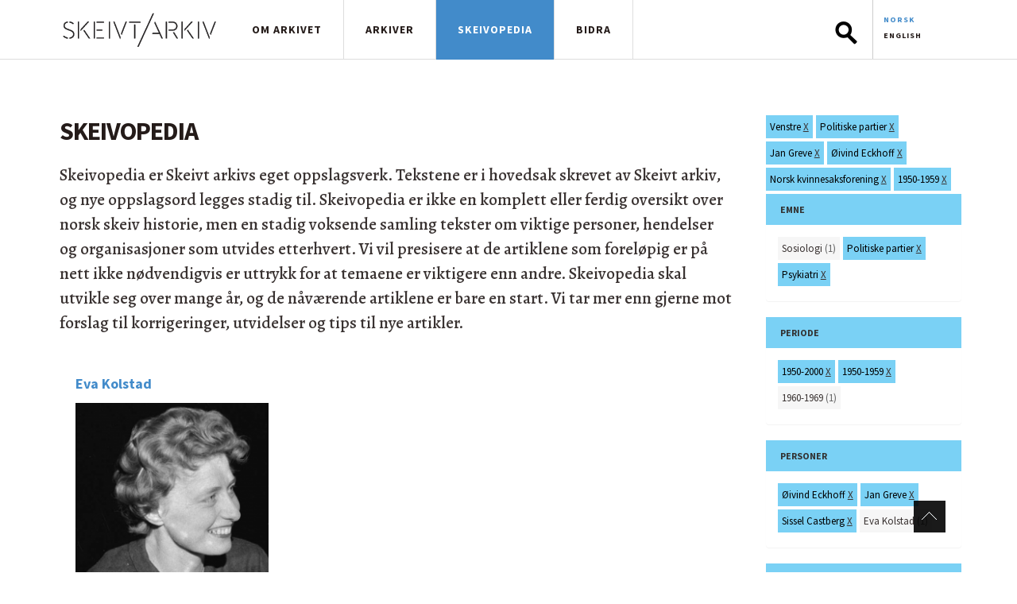

--- FILE ---
content_type: text/html; charset=utf-8
request_url: https://skeivtarkiv.no/skeivopedia?tid=640+645+635+219+641+345+553+149+344
body_size: 5903
content:
<!DOCTYPE html>

<html>
<head>
  <meta http-equiv="Content-Type" content="text/html; charset=utf-8" />
<link rel="shortcut icon" href="https://skeivtarkiv.no/sites/all/themes/custom/skeivtarkiv/favicon.ico" type="image/vnd.microsoft.icon" />
<meta property="og:image" content="https://skeivtarkiv.no/sites/all/themes/custom/skeivtarkiv/img/logo_square_250x250.png" />
<meta property="twitter:image" content="https://skeivtarkiv.no/sites/all/themes/custom/skeivtarkiv/img/logo_square_250x250.png" />
<meta property="og:description" content="Skeivopedia er Skeivt arkivs eget oppslagsverk. Tekstene er i hovedsak skrevet av Skeivt arkiv, og nye oppslagsord legges stadig til." />
<meta property="twitter:description" content="Skeivopedia er Skeivt arkivs eget oppslagsverk. Tekstene er i hovedsak skrevet av Skeivt arkiv, og nye oppslagsord legges stadig til." />
<meta name="generator" content="Drupal 7 (http://drupal.org)" />
<link rel="canonical" href="https://skeivtarkiv.no/skeivopedia" />
<link rel="shortlink" href="https://skeivtarkiv.no/skeivopedia" />
<meta property="og:site_name" content="Skeivt arkiv" />
<meta property="og:type" content="article" />
<meta property="og:url" content="https://skeivtarkiv.no/skeivopedia" />
<meta property="og:title" content="Skeivopedia" />
<meta name="twitter:card" content="summary" />
<meta name="twitter:site" content="@skeivtarkiv" />
<meta name="twitter:title" content="Skeivopedia" />
  <title>Skeivopedia | Skeivt arkiv</title>
  <link type="text/css" rel="stylesheet" href="https://skeivtarkiv.no/sites/default/files/css/css_lQaZfjVpwP_oGNqdtWCSpJT1EMqXdMiU84ekLLxQnc4.css" media="all" />
<link type="text/css" rel="stylesheet" href="https://skeivtarkiv.no/sites/default/files/css/css_y8PCLyeoVIfDSMMpbZyZTaloA6uREz6FBp1rb3U2CBw.css" media="all" />
<link type="text/css" rel="stylesheet" href="https://skeivtarkiv.no/sites/default/files/css/css_T5FpHa12-tChU448_v_8A7I68gblylToldZd1ubbJRk.css" media="all" />
<link type="text/css" rel="stylesheet" href="https://skeivtarkiv.no/sites/default/files/css/css_k-d-NJboNI1hr0Juj_RsLxQP2NjvuwXlHGZt9MR1ySo.css" media="screen" />
<link type="text/css" rel="stylesheet" href="https://skeivtarkiv.no/sites/default/files/css/css_0dOCjnsy2MLWclDlNzCJbu3dwPGn0B9CHMtpzOp579c.css" media="all" />
<link type="text/css" rel="stylesheet" href="https://skeivtarkiv.no/sites/default/files/css/css_GDwK5ejA4IxBxZs8lEbLCX6lWHu0Osk3OIapFeRjBts.css" media="print" />

  
  <link href='https://fonts.googleapis.com/css?family=Alegreya:500,500i,700,700i|Source+Sans+Pro:400,400i,700,700i' rel='stylesheet' type='text/css'>
  <script defer src="https://use.fontawesome.com/releases/v5.0.6/js/all.js"></script>

  <!-- Matomo -->
  <script type="text/javascript">
    var _paq = window._paq || [];
    _paq.push(['trackPageView']);
    _paq.push(['enableLinkTracking']);
    (function() {
      var u="//stats.uib.no/";
      _paq.push(['setTrackerUrl', u+'matomo.php']);
      _paq.push(['setSiteId', '38']);
      var d=document, g=d.createElement('script'), s=d.getElementsByTagName('script')[0];
      g.type='text/javascript'; g.async=true; g.defer=true; g.src=u+'matomo.js'; s.parentNode.insertBefore(g,s);
    })();
  </script>

</head>

<body class="html not-front not-logged-in no-sidebars page-skeivopedia i18n-nb"  data-role=page>
    <header class="navbar navbar-fixed-top white">
 <div class="container">
  <div class="row">
   <div class="col-lg-12">
    <div id="mobile-header" class="hidden-lg hidden-xl"><a id="responsive-menu-button" href="#sidr-main">Meny</a></div>
    <div class="hidden-xs"></div>
    <div class="logo">
     <a href="/" title="Forsida" >
                    <img class="navbar-brand" src="/sites/all/themes/custom/skeivtarkiv/img/logo.svg" alt="Forsida"/>
     </a>
    </div>
    <div id="navigation">
     <nav class="collapse navbar-collapse bs-navbar-collapse outer-nav top horizontal">
       <ul class="links main-menu"><li class="menu-630 first"><a href="/" class="hidden-lg">Forside</a></li>
<li class="menu-913"><a href="/om-skeivt-arkiv" title="Om Skeivt Arkiv">Om arkivet</a></li>
<li class="menu-1412"><a href="http://katalog.skeivtarkiv.no">Arkiver</a></li>
<li class="menu-1176 active-trail active"><a href="/skeivopedia" class="active-trail active">Skeivopedia</a></li>
<li class="menu-1166 last"><a href="/bidra" title="Bidra til Skeivt Arkiv">Bidra</a></li>
</ul>	<div class="nav navbar-nav navbar-right">  <div class="region region-search">
    <div id="block-ska-blocks-ska-search" class="block block-ska-blocks">

    
  <div class="content">
    <form action="/arkiv/search" method="post" id="header-search" accept-charset="UTF-8"><div><div class="form-item form-type-textfield form-item-elasticQuery">
 <input type="text" id="search-box" name="elasticQuery" value="" size="12" maxlength="128" class="form-text" />
</div>
<input type="submit" id="submit-search" name="op" value="Søk" class="form-submit" /><input type="hidden" name="form_build_id" value="form-7VMU0sWa92Z5I5HWjEbqDQgO4NDB34jh9w_678UyrTM" />
<input type="hidden" name="form_id" value="header_search" />
</div></form>  </div>
</div>
<div id="block-locale-language" class="block block-locale">

    
  <div class="content">
    <ul class="language-switcher-locale-url"><li class="nb first active"><a href="/skeivopedia" class="language-link active" xml:lang="nb">Norsk</a></li>
<li class="en last"><a href="/en/skeivopedia" class="language-link" xml:lang="en">English</a></li>
</ul>  </div>
</div>
  </div>
</div>
     </nav>
     <div id="sidr-main"></div>
    </div>
   </div>
  </div>
 </div>
</header>

<section class="preface-wrapper"> </section>
<section class="content-wrapper">
<div class="container">
<div class="row">
                
               
          <div class="region region-content">
    <div id="block-system-main" class="block block-system">

    
  <div class="content">
    <div id="ska-tags-content" class="group-left col-lg-9">
<h1 id="ska-tags-title">Skeivopedia</h1>
<p>Skeivopedia er Skeivt arkivs eget oppslagsverk. Tekstene er i hovedsak skrevet av Skeivt arkiv, og nye oppslagsord legges stadig til. Skeivopedia er ikke en komplett eller ferdig oversikt over norsk skeiv historie, men en stadig voksende samling tekster om viktige personer, hendelser og organisasjoner som utvides etterhvert. Vi vil presisere at de artiklene som foreløpig er på nett ikke nødvendigvis er uttrykk for at temaene er viktigere enn andre. Skeivopedia skal utvikle seg over mange år, og de nåværende artiklene er bare en start. Vi tar mer enn gjerne mot forslag til korrigeringer, utvidelser og tips til nye artikler.</p><div class="ska-tags-filter-wrapper hidden-lg"><div id="ska-tags-filter-header">Valgte tagger</div>
<ul class="ska-tags-filter ska-tags-list classification">
<li class="remove-tag" tid="640">Venstre <a href="/skeivopedia?tid=645+635+219+641+345+553+149+344">X</a></li><li class="remove-tag" tid="645">Politiske partier <a href="/skeivopedia?tid=640+635+219+641+345+553+149+344">X</a></li><li class="remove-tag" tid="635">Jan Greve <a href="/skeivopedia?tid=640+645+219+641+345+553+149+344">X</a></li><li class="remove-tag" tid="219">Øivind Eckhoff <a href="/skeivopedia?tid=640+645+635+641+345+553+149+344">X</a></li><li class="remove-tag" tid="641">Norsk kvinnesaksforening <a href="/skeivopedia?tid=640+645+635+219+345+553+149+344">X</a></li><li class="remove-tag" tid="345">1950-1959 <a href="/skeivopedia?tid=640+645+635+219+641+553+149+344">X</a></li><li class="remove-tag" tid="553">Sissel Castberg <a href="/skeivopedia?tid=640+645+635+219+641+345+149+344">X</a></li><li class="remove-tag" tid="149">Psykiatri <a href="/skeivopedia?tid=640+645+635+219+641+345+553+344">X</a></li><li class="remove-tag" tid="344">1950-2000 <a href="/skeivopedia?tid=640+645+635+219+641+345+553+149">X</a></li></ul></div>
<div id="ska-tags-articles">
<div class="term-matches col-md-4 col-xs-6" nid="4128">
<a class="link-block" href="/skeivopedia/eva-kolstad">
<h3 class="fixed-height">Eva Kolstad</h3>
<img src="https://skeivtarkiv.no/sites/default/files/styles/thumbnail_pane_taxonomy/public/evakolstaddigitaltmuseum.png?itok=isxAtKAS" class="img-responsive" alt="">
<span class="teaser hidden-xs">Eva Kolstad var venstrepolitikar og Noregs første kvinnelege partileiar. Ho var også uvanleg tidleg ute som støttespelar for homosaka. </span></a>
</div>
</div>
<div class="clearfix"></div></div>
<aside class="group-right col-lg-3" role="complementary">
<div id="skeivopedia-logo" class="visible-lg"></div><div class="visible-lg ska-tags-filter-wrapper">
<ul class="ska-tags-filter ska-tags-list classification">
<li class="remove-tag" tid="640">Venstre <a href="/skeivopedia?tid=645+635+219+641+345+553+149+344">X</a></li><li class="remove-tag" tid="645">Politiske partier <a href="/skeivopedia?tid=640+635+219+641+345+553+149+344">X</a></li><li class="remove-tag" tid="635">Jan Greve <a href="/skeivopedia?tid=640+645+219+641+345+553+149+344">X</a></li><li class="remove-tag" tid="219">Øivind Eckhoff <a href="/skeivopedia?tid=640+645+635+641+345+553+149+344">X</a></li><li class="remove-tag" tid="641">Norsk kvinnesaksforening <a href="/skeivopedia?tid=640+645+635+219+345+553+149+344">X</a></li><li class="remove-tag" tid="345">1950-1959 <a href="/skeivopedia?tid=640+645+635+219+641+553+149+344">X</a></li><li class="remove-tag" tid="553">Sissel Castberg <a href="/skeivopedia?tid=640+645+635+219+641+345+149+344">X</a></li><li class="remove-tag" tid="149">Psykiatri <a href="/skeivopedia?tid=640+645+635+219+641+345+553+344">X</a></li><li class="remove-tag" tid="344">1950-2000 <a href="/skeivopedia?tid=640+645+635+219+641+345+553+149">X</a></li></ul></div>
<div class="col-lg-12 col-md-4 col-xs-6 ska-tags" id="vid-1">
<div class="panel panel-default">
<div class="panel-heading"><h2 class="panel-title">Emne</h2></div>
<div class="panel-body"><ul class="ska-tags-list">
<li tid="638" class="add-tag"><a href="/skeivopedia?tid=640+645+635+219+641+345+553+149+344+638">Sosiologi</a> (1)</li><li tid="645" class="remove-tag">Politiske partier&nbsp;<a href="/skeivopedia?tid=640+635+219+641+345+553+149+344">X</a></li><li tid="149" class="remove-tag">Psykiatri&nbsp;<a href="/skeivopedia?tid=640+645+635+219+641+345+553+344">X</a></li></ul>
</div></div></div>
<div class="col-lg-12 col-md-4 col-xs-6 ska-tags" id="vid-8">
<div class="panel panel-default">
<div class="panel-heading"><h2 class="panel-title">Periode</h2></div>
<div class="panel-body"><ul class="ska-tags-list">
<li tid="344" class="remove-tag">1950-2000&nbsp;<a href="/skeivopedia?tid=640+645+635+219+641+345+553+149">X</a></li><li tid="345" class="remove-tag">1950-1959&nbsp;<a href="/skeivopedia?tid=640+645+635+219+641+553+149+344">X</a></li><li tid="346" class="add-tag"><a href="/skeivopedia?tid=640+645+635+219+641+345+553+149+344+346">1960-1969</a> (1)</li></ul>
</div></div></div>
<div class="col-lg-12 col-md-4 col-xs-6 ska-tags" id="vid-7">
<div class="panel panel-default">
<div class="panel-heading"><h2 class="panel-title">Personer</h2></div>
<div class="panel-body"><ul class="ska-tags-list">
<li tid="219" class="remove-tag">Øivind Eckhoff&nbsp;<a href="/skeivopedia?tid=640+645+635+641+345+553+149+344">X</a></li><li tid="635" class="remove-tag">Jan Greve&nbsp;<a href="/skeivopedia?tid=640+645+219+641+345+553+149+344">X</a></li><li tid="553" class="remove-tag">Sissel Castberg&nbsp;<a href="/skeivopedia?tid=640+645+635+219+641+345+149+344">X</a></li><li tid="636" class="add-tag"><a href="/skeivopedia?tid=640+645+635+219+641+345+553+149+344+636">Eva Kolstad</a> (1)</li></ul>
</div></div></div>
<div class="col-lg-12 col-md-4 col-xs-6 ska-tags" id="vid-5">
<div class="panel panel-default">
<div class="panel-heading"><h2 class="panel-title">Organisasjoner</h2></div>
<div class="panel-body"><ul class="ska-tags-list">
<li tid="640" class="remove-tag">Venstre&nbsp;<a href="/skeivopedia?tid=645+635+219+641+345+553+149+344">X</a></li><li tid="641" class="remove-tag">Norsk kvinnesaksforening&nbsp;<a href="/skeivopedia?tid=640+645+635+219+345+553+149+344">X</a></li><li tid="116" class="add-tag"><a href="/skeivopedia?tid=640+645+635+219+641+345+553+149+344+116">Det norske forbundet av 1948 (DNF-48)</a> (1)</li></ul>
</div></div></div>
</aside>
  </div>
</div>
  </div>
       
   		<div class="tabs"></div></div>
</div>
</section>


<section class="footer">
	<div class="container">
		<div class="row">
			<div class="col-md-6 col1">  <div class="region region-kontaktinfo">
    <div id="block-views-kontaktinfo-bunn-block" class="block block-views">

    
  <div class="content">
    <div class="view view-kontaktinfo-bunn view-id-kontaktinfo_bunn view-display-id-block view-dom-id-8f126340dfe3f0bca81dd90072cc7b5f">
        
  
  
      <div class="view-content">
        <div class="views-row views-row-1 views-row-odd views-row-first views-row-last">
      
  <span>        <span><p>Besøksadresse: Skeivt arkiv, HF-bygget, Sydnesplassen 7, 5007 Bergen</p>
<p>Åpent etter avtale</p>
<p>Postadresse: Postboks 7808, 5020 Bergen<br />Kontakt: <a href="mailto:skeivtarkiv@uib.no">skeivtarkiv@uib.no</a></p>
<p>Skeivt arkiv tar forbehold om feil i tekster og bildebruk. Ta gjerne kontakt dersom du mener noe ikke stemmer. Alle tekster er tilgjengelige under <a href="https://creativecommons.org/licenses/by-sa/3.0/">Creative Commons-lisensen Navngivelse-Del på samme vilkår</a>.</p>
<p>Følg oss på <a href="https://www.facebook.com/skeivtarkiv" target="_blank" title="Skeivt arkiv på Facebook">Facebook</a>, <a href="https://www.instagram.com/skeivtarkiv/" target="_blank">Instagram</a> og <a href="https://twitter.com/skeivtarkiv" target="_blank">Twitter/X</a>.</p>
</span>  </span>  </div>
    </div>
  
  
  
  
  
  
</div>  </div>
</div>
  </div>
</div>
			<div class="col-md-6 col2">  <div class="region region-storiesbunn">
    <div id="block-views-skeiv-block-1" class="block block-views">

    <h2 class="title">Skeivt Arkiv in media</h2>
  
  <div class="content">
    <div class="view view-skeiv view-id-skeiv view-display-id-block_1 view-dom-id-6efaa0485dd4c2f5d18883c51dc3348d">
        
  
  
      <div class="view-content">
        <div class="views-row views-row-1 views-row-odd views-row-first contextual-links-region">
      
  <div class="views-field views-field-title">        <h3 class="field-content"><h3>
  <a href="https://www.nrk.no/kultur/lykkeland-fakta-og-fiksjon-sesong-3_-episode-4-1.16965126">Var det uvanleg for kvinner å køyre bil?</a>
</h3></h3>  </div>  
  <span class="views-field views-field-field-kilde">        <span class="field-content">NRK.no</span>  </span>      -  
  <span class="views-field views-field-field-ekstern-lenke">        <span class="field-content"><a href="https://www.nrk.no/kultur/lykkeland-fakta-og-fiksjon-sesong-3_-episode-4-1.16965126">www.nrk.no</a></span>  </span>      -  
  <span class="views-field views-field-field-dato">        <span class="field-content"><span  property="dc:date" datatype="xsd:dateTime" content="2024-11-10T00:00:00+01:00" class="date-display-single">10. november 2024</span></span>  </span>  
  <div class="views-field views-field-contextual-links">        <span class="field-content"></span>  </div>  </div>
  <div class="views-row views-row-2 views-row-even contextual-links-region">
      
  <div class="views-field views-field-title">        <h3 class="field-content"><h3>
  <a href="https://radio.nrk.no/serie/distriktsprogram-hordaland/sesong/202411/DKHO01021624#t=1h56m46s">Bokbad med den norske transboken.</a>
</h3></h3>  </div>  
  <span class="views-field views-field-field-kilde">        <span class="field-content">NRK.no</span>  </span>      -  
  <span class="views-field views-field-field-ekstern-lenke">        <span class="field-content"><a href="https://radio.nrk.no/serie/distriktsprogram-hordaland/sesong/202411/DKHO01021624#t=1h56m46s">radio.nrk.no</a></span>  </span>      -  
  <span class="views-field views-field-field-dato">        <span class="field-content"><span  property="dc:date" datatype="xsd:dateTime" content="2024-11-07T00:00:00+01:00" class="date-display-single">7. november 2024</span></span>  </span>  
  <div class="views-field views-field-contextual-links">        <span class="field-content"></span>  </div>  </div>
  <div class="views-row views-row-3 views-row-odd contextual-links-region">
      
  <div class="views-field views-field-title">        <h3 class="field-content"><h3>
  <a href="https://www.aftenposten.no/historie/i/63PK9O/har-det-vaert-homofile-kongelige-historien-om-skeive-konger-og-dronninger-gjennom-tidene">Skeive kongelige gjennom historien</a>
</h3></h3>  </div>  
  <span class="views-field views-field-field-kilde">        <span class="field-content">Aftenposten</span>  </span>      -  
  <span class="views-field views-field-field-ekstern-lenke">        <span class="field-content"><a href="https://www.aftenposten.no/historie/i/63PK9O/har-det-vaert-homofile-kongelige-historien-om-skeive-konger-og-dronninger-gjennom-tidene">www.aftenposten.no</a></span>  </span>      -  
  <span class="views-field views-field-field-dato">        <span class="field-content"><span  property="dc:date" datatype="xsd:dateTime" content="2024-08-29T00:00:00+02:00" class="date-display-single">29. august 2024</span></span>  </span>  
  <div class="views-field views-field-contextual-links">        <span class="field-content"></span>  </div>  </div>
  <div class="views-row views-row-4 views-row-even contextual-links-region">
      
  <div class="views-field views-field-title">        <h3 class="field-content"><h3>
  <a href="https://www.aftenposten.no/historie/i/8qQ0mE/historien-om-margarethe-cammermeyers-kamp-mot-usa-army">Norske Margarethe tok opp kampen mot verdens mektigste militærmakt</a>
</h3></h3>  </div>  
  <span class="views-field views-field-field-kilde">        <span class="field-content">Aftenposten Historie nr.6-2024.</span>  </span>      -  
  <span class="views-field views-field-field-ekstern-lenke">        <span class="field-content"><a href="https://www.aftenposten.no/historie/i/8qQ0mE/historien-om-margarethe-cammermeyers-kamp-mot-usa-army">www.aftenposten.no</a></span>  </span>      -  
  <span class="views-field views-field-field-dato">        <span class="field-content"><span  property="dc:date" datatype="xsd:dateTime" content="2024-06-06T00:00:00+02:00" class="date-display-single">6. juni 2024</span></span>  </span>  
  <div class="views-field views-field-contextual-links">        <span class="field-content"></span>  </div>  </div>
  <div class="views-row views-row-5 views-row-odd contextual-links-region">
      
  <div class="views-field views-field-title">        <h3 class="field-content"><h3>
  <a href="https://www.nrk.no/kultur/fakta-og-fiksjon_-makta-episode-9-1.16716945">Hadde dei regnboge­flagg på Utøya i 1981?</a>
</h3></h3>  </div>  
  <span class="views-field views-field-field-kilde">        <span class="field-content">NRK.no</span>  </span>      -  
  <span class="views-field views-field-field-ekstern-lenke">        <span class="field-content"><a href="https://www.nrk.no/kultur/fakta-og-fiksjon_-makta-episode-9-1.16716945">www.nrk.no</a></span>  </span>      -  
  <span class="views-field views-field-field-dato">        <span class="field-content"><span  property="dc:date" datatype="xsd:dateTime" content="2024-01-21T00:00:00+01:00" class="date-display-single">21. januar 2024</span></span>  </span>  
  <div class="views-field views-field-contextual-links">        <span class="field-content"></span>  </div>  </div>
  <div class="views-row views-row-6 views-row-even views-row-last contextual-links-region">
      
  <div class="views-field views-field-title">        <h3 class="field-content"><h3>
  <a href="https://blikk.no/kim-friele-meninger-skeivt-arkiv/treng-meir-forsking/238918">«Treng meir forsking»</a>
</h3></h3>  </div>  
  <span class="views-field views-field-field-kilde">        <span class="field-content">Blikk</span>  </span>      -  
  <span class="views-field views-field-field-ekstern-lenke">        <span class="field-content"><a href="https://blikk.no/kim-friele-meninger-skeivt-arkiv/treng-meir-forsking/238918">blikk.no</a></span>  </span>      -  
  <span class="views-field views-field-field-dato">        <span class="field-content"><span  property="dc:date" datatype="xsd:dateTime" content="2023-09-20T00:00:00+02:00" class="date-display-single">20. september 2023</span></span>  </span>  
  <div class="views-field views-field-contextual-links">        <span class="field-content"></span>  </div>  </div>
    </div>
  
  
  
      <span class="more">
<div class="more-link">
  <a href="/skeivt-arkiv-i-media">
    Read more about us in media  </a>
</div>
</span>  
  
  
</div>  </div>
</div>
  </div>
</div>
	</div>

		<footer>
			<div class="row">
				<div class="col-lg-12">  <div class="region region-bunnteskt">
    <div id="block-block-3" class="block block-block">

    
  <div class="content">
    <p class="right">
Skeivt Arkiv ©&nbsp; 2025 </p>
<p>
<a href="https://uustatus.no/nb/erklaringer/publisert/8aba4413-6ecb-4ebc-acb5-27c8ea7d483a">Tilgjengelegheitserklæring</a>
</p>
  </div>
</div>
  </div>
</div>
			</div>
		</footer>

</div>

<a class="scrollup" title="Til toppen av siden" href="#" style="display: inline;">Til toppen</a>
</section>

  <script type="text/javascript" src="https://skeivtarkiv.no/sites/default/files/js/js_0WfdTT5ZAhqkCGCsS4HBcNjAe_TFtsS6kk06y1mbUx4.js"></script>
<script type="text/javascript" src="https://skeivtarkiv.no/sites/default/files/js/js_onbE0n0cQY6KTDQtHO_E27UBymFC-RuqypZZ6Zxez-o.js"></script>
<script type="text/javascript" src="https://skeivtarkiv.no/sites/default/files/js/js_gHk2gWJ_Qw_jU2qRiUmSl7d8oly1Cx7lQFrqcp3RXcI.js"></script>
<script type="text/javascript" src="https://skeivtarkiv.no/sites/default/files/js/js_5XOMoyVuSNrJDO4Z9LXSvDroA2hzJACYbE5MaXFg9Dg.js"></script>
<script type="text/javascript">
<!--//--><![CDATA[//><!--
ska_tags("nb");
//--><!]]>
</script>
<script type="text/javascript" src="https://skeivtarkiv.no/sites/default/files/js/js_KzGUWy1eIWXvovzaG6k7X3f5MOg17gnWVVX7XqgLJIU.js"></script>
<script type="text/javascript" src="https://skeivtarkiv.no/sites/default/files/js/js_9x8QEEww_cXD1SgWlinGPIh39gHoXnifu1ZQn-JTUxE.js"></script>
<script type="text/javascript">
<!--//--><![CDATA[//><!--
jQuery.extend(Drupal.settings, {"basePath":"\/","pathPrefix":"","setHasJsCookie":0,"ajaxPageState":{"theme":"skeivtarkiv","theme_token":"cQgU3qgcIh-QL8_wLbpfGS4B2Lt2MeUAO9ab--XyYoU","js":{"sites\/all\/themes\/custom\/skeivtarkiv\/js\/jquery-1.12.1.min.js":1,"misc\/jquery-extend-3.4.0.js":1,"misc\/jquery-html-prefilter-3.5.0-backport.js":1,"misc\/jquery.once.js":1,"misc\/drupal.js":1,"misc\/form-single-submit.js":1,"sites\/all\/modules\/contrib\/entityreference\/js\/entityreference.js":1,"public:\/\/languages\/nb_Vu_G5OriqdbwDfS4qAKCwv9SL0HtrArqYv6EP3SdvzE.js":1,"sites\/all\/modules\/custom\/ska_tags\/ska_tags.js":1,"0":1,"sites\/all\/themes\/custom\/skeivtarkiv\/js\/bootstrap.js":1,"sites\/all\/themes\/custom\/skeivtarkiv\/js\/jquery.flexslider.js":1,"sites\/all\/themes\/custom\/skeivtarkiv\/js\/tooltip.js":1,"sites\/all\/themes\/custom\/skeivtarkiv\/js\/mustache.js":1,"sites\/all\/themes\/custom\/skeivtarkiv\/js\/jquery.swipebox.min.js":1,"sites\/all\/themes\/custom\/skeivtarkiv\/js\/jquery.kwicks.min.js":1,"sites\/all\/themes\/custom\/skeivtarkiv\/js\/jquery.fitvids.js":1,"sites\/all\/themes\/custom\/skeivtarkiv\/js\/jquery.sidr.js":1,"sites\/all\/themes\/custom\/skeivtarkiv\/js\/jquery.chocolat.js":1,"sites\/all\/themes\/custom\/skeivtarkiv\/js\/myscript.js":1,"sites\/all\/themes\/custom\/skeivtarkiv\/js\/jquery-ui\/jquery-ui.min.js":1,"sites\/all\/themes\/custom\/skeivtarkiv\/js\/elasticsearch-autocomplete.js":1},"css":{"modules\/system\/system.base.css":1,"modules\/field\/theme\/field.css":1,"sites\/all\/modules\/contrib\/footnotes\/footnotes.css":1,"modules\/node\/node.css":1,"modules\/user\/user.css":1,"sites\/all\/modules\/contrib\/views\/css\/views.css":1,"sites\/all\/modules\/contrib\/media\/modules\/media_wysiwyg\/css\/media_wysiwyg.base.css":1,"sites\/all\/modules\/contrib\/ctools\/css\/ctools.css":1,"modules\/locale\/locale.css":1,"sites\/all\/themes\/custom\/skeivtarkiv\/css\/bootstrap.css":1,"sites\/all\/themes\/custom\/skeivtarkiv\/css\/chocolat.css":1,"sites\/all\/themes\/custom\/skeivtarkiv\/css\/flexslider.css":1,"sites\/all\/themes\/custom\/skeivtarkiv\/css\/jquery.sidr.light.css":1,"sites\/all\/themes\/custom\/skeivtarkiv\/css\/swipebox.css":1,"sites\/all\/themes\/custom\/skeivtarkiv\/css\/kwicks-slider.css":1,"sites\/all\/themes\/custom\/skeivtarkiv\/js\/jquery-ui\/jquery-ui.min.css":1,"sites\/all\/themes\/custom\/skeivtarkiv\/css\/layout.css":1,"sites\/all\/themes\/custom\/skeivtarkiv\/style.css":1,"sites\/all\/themes\/custom\/skeivtarkiv\/css\/print.css":1}},"urlIsAjaxTrusted":{"\/arkiv\/search":true}});
//--><!]]>
</script>
  </body>
</html>


--- FILE ---
content_type: text/css
request_url: https://skeivtarkiv.no/sites/default/files/css/css_0dOCjnsy2MLWclDlNzCJbu3dwPGn0B9CHMtpzOp579c.css
body_size: 7850
content:
body{padding-top:0px;font-family:"Alegreya",Georgia,Times,serif;color:#393231;line-height:165%;font-weight:500;}body.not-front{padding-top:44px;}*,*:after,*::before{-webkit-box-sizing:border-box;-moz-box-sizing:border-box;box-sizing:border-box;}section{padding-bottom:30px;}.logged-in header{margin-top:29px;z-index:999;}header.navbar{z-index:50;display:block;background-color:#ffffff;border-bottom:1px solid #ddd;line-height:148%;margin-bottom:0;font-family:"Source Sans Pro",sans-serif;font-weight:400;height:75px;}header.navbar ul{list-style:none;}header.navbar nav{clear:none;margin:0 auto;text-transform:uppercase;font-weight:600;width:100%;}header.navbar nav a{position:relative;display:inline-block;outline:none;text-decoration:none;letter-spacing:1px;}header.navbar nav a:hover{color:#241b19;background-color:#7ad1f5;}header.navbar nav .navbar-nav.navbar-right:last-child{margin-right:0;}header.navbar nav div.navbar-right{float:none !important;display:inline-block;}ul.links.main-menu{margin:0;padding:0;display:inline;clear:none;}ul.links.main-menu li{float:left;}ul.links.main-menu li .last{margin-right:0;}ul.links.main-menu li a{display:block;padding:27px;color:#241b19;border-right:1px solid #ddd;height:75px;}ul.links.main-menu li a:hover{-webkit-box-shadow:inset 0px 0px 0px 0px #000;-moz-box-shadow:inset 0px 0px 0px 0px #000;box-shadow:inset 0px 0px 0px 0px #000;color:#241b19;}#mobile-nav{display:none;}ul.links.main-menu li a.active{background:#428bca !important;color:#fff;}div.region-search{width:auto;}div#block-ska-blocks-ska-search{width:auto;}div#block-locale-language,div#block-ska-blocks-ska-search{display:inline-block;vertical-align:top;}.ui-autocomplete{max-width:400px;max-height:400px;overflow-x:hidden;overflow-y:scroll;}.ui-autocomplete p{font-size:10px;padding-bottom:5px;}.ui-autocomplete i.node{color:#7ad1f5;}.ui-autocomplete i.katalog{color:#ccc;}.ui-autocomplete a.skeivopedia{background:url(/sites/all/themes/custom/skeivtarkiv/img/skeivopedia-ikon-h12.png) left no-repeat;padding-left:22px;}div#block-locale-language{width:60px;font-size:10px;padding-top:15px;}div#block-locale-language ul{list-style-type:none;padding:0;margin-left:10px;text-align:left;}div#block-locale-language .locale-untranslated{text-decoration:none;font-family:"Source Sans Pro",sans-serif;color:#ddd;}div#block-locale-language li a{color:#241b19;}div#block-locale-language li a:hover{color:#662d91;background:#fff;}div#block-locale-language li.active a{color:#428bca !important;}form#header-search{}form#header-search .form-text{padding:27px;margin:0;}form#header-search .form-text:hover{-webkit-box-shadow:inset 0px 0px 0px 0px #000;-moz-box-shadow:inset 0px 0px 0px 0px #000;box-shadow:inset 0px 0px 0px 0px #000;background-color:#e5e5e5;color:#241b19;}form#header-search input[type=text]{border:none;box-shadow:none;font-family:"Source Sans Pro",sans-serif;font-weight:400;font-size:18px;line-height:148%;width:230px;height:74px;}form#header-search input[type=search]{-moz-appearance:none;-webkit-appearance:none;}form#header-search #submit-search{background:#f5f5f5 url(/sites/all/themes/custom/skeivtarkiv/img/searchbtn.png) top right no-repeat;-webkit-transition:background 0.4s ease-in-out 0s;transition:background 0.4s ease-in-out 0s;-moz-transition:background 0.4s ease-in-out 0s;-o-transition:background 0.4s ease-in-out 0s;text-indent:-999em;width:69px;height:74px;border:none;vertical-align:top;padding:0;}form#header-search #submit-search:hover{background:#000 url(/sites/all/themes/custom/skeivtarkiv/img/searchbtn.png) bottom right no-repeat;}.form-item-elasticQuery{display:inline-block;}.form-text,.wrap .form-item input[type=text],.wrap .form-item input[type=password],.wrap textarea,input[type=email],input[type=search],#edit-keys-1 .form-search,#form-search [type=text],.form-textarea{border:3px double #ddd;box-shadow:0 0 5px #ddd inset;font-family:14px "Source Sans Pro",sans-serif;padding:6px 15px 6px 6px;}#user-login .form-item-pass input{background:url(/sites/all/themes/custom/skeivtarkiv/img/icons/ico_pass.png) no-repeat scroll 7px center;padding-left:35px;}#user-login .form-item-name input{background:url(/sites/all/themes/custom/skeivtarkiv/img/icons/ico_user.png) no-repeat scroll 7px center;padding-left:35px;}div.tabs{margin-top:50px;padding-top:8px;font-family:"Source Sans Pro",sans-serif;clear:both;}ul.tabs{list-style:none;margin:0px;padding:8px;}ul.tabs li{display:inline;border:1px solid #888;border-radius:3px;background:#white;padding:8px;margin-right:8px;}#block-ska-blocks-front-contents{color:#241b19;}#block-ska-blocks-front-contents div.view-header{padding-bottom:3px;margin-bottom:3px;}#block-ska-blocks-front-contents div.archive-item{margin-top:15px;margin-bottom:15px;}#block-ska-blocks-front-contents h2{padding:0px;padding-bottom:5px;margin:0px;}#block-ska-blocks-front-contents h2 a{text-decoration:underline;}#block-ska-blocks-front-contents p{padding-bottom:0px;color:#241b19;}.view-about-front-english div.views-field-field-teaser{padding:15px 20px;color:black;}.front h2{font-size:18px;font-weight:700;}.front h2 a{color:black;}.front h2 a:hover{text-decoration:underline;}.front section header{margin-top:30px;}.front section header h1,.front section header h2{font-size:24px;text-transform:uppercase;font-weight:600;padding:0px;margin:0px;}.front section header h1 span,.front section header h2 span{padding:0px 20px 0 0;}.front section header h1 a,.front section header h2 a{color:black;}.front footer{clear:both;padding-top:20px;margin-bottom:20px;}.front p{line-height:149%;font-size:21px;padding-bottom:10px;}.front article.views-row-last{padding-bottom:10px;}.front div.image{padding:0;padding-right:20px;margin-top:20px;display:block;}.front div.description{padding:0;padding-bottom:12px;display:block;}.front .view-din-historie header{margin-bottom:15px;}.front section.colored{background:url(/sites/all/themes/custom/skeivtarkiv/img/bg/flip-white.png) top center no-repeat;background-color:#7ad1f5;}.front section.white{background:#7ad1f5 url(/sites/all/themes/custom/skeivtarkiv/img/bg/flip-blue.png) top center no-repeat;background-color:white;}.front h2.title{font-size:24px;}.front .view-content p{font-size:21px;margin-top:20px;}.front .view-content p span{font-size:24px;}.front .view-content h2{font-size:24px;}.front .view-content .tl-text-content p{font-size:16px;}.view-nytt-i-skeivopedia blockquote{border:0;}section.content-wrapper{padding-top:40px;}section.footer{background:#7ad1f5 url(/sites/all/themes/custom/skeivtarkiv/img/bg/flip-white.png) top center no-repeat;font-family:"Source Sans Pro",sans-serif;font-weight:600;margin-top:30px;}section.footer a{color:#111;text-decoration:none;}section.footer a:hover{color:#662d91;text-decoration:underline;}section.footer h2{font-size:19px;font-weight:700;padding-top:15px;padding-bottom:10px;}section.footer h3{font-size:14px;font-weight:700;padding-top:0px;margin-top:10px;margin-bottom:5px;}section.footer .view-kontaktinfo-bunn p{padding-left:100px;font-size:14px;}section.footer footer{border-top:1px solid #51bce8;box-shadow:inset 0 1px 0 #a6dbf1;padding-top:20px;display:block;}section.footer footer p{font-weight:400;font-size:11px;padding-left:0;}section.footer .media-kilde{text-transform:uppercase;font-size:10px;}section.footer .more{text-align:left;font-weight:normal;font-size:16px;}section.footer .more a{background:none;}section.footer .col1{background:url(/sites/all/themes/custom/skeivtarkiv/img/bg/uib-foot.png) 16px 75px no-repeat;}section.footer .col-md-6 ul{list-style:none;padding-left:0;font-family:"Source Sans Pro",sans-serif;font-weight:600;}section.footer .col-md-6 ul li{border-bottom:1px solid #51bce8;box-shadow:inset 0 1px 0 #a6dbf1;padding-bottom:10px;padding-top:10px;}section.footer .col-md-6 ul li:last-child{border-bottom:0;}section.footer .col-md-6 ul li:first-child{box-shadow:inset 0 0 0 #a6dbf1;}.front-main.colored{padding-top:6px;margin-top:0;background:#7ad1f5;}footer{width:100%;display:block;clear:both;}.read-story a{background:url(/sites/all/themes/custom/skeivtarkiv/img/icons/article-icon.png) top left no-repeat;width:28px;height:28px;overflow:hidden;display:inline-block;text-indent:-999em;-webkit-transition:background 0.4s ease-in-out 0s;transition:background 0.4s ease-in-out 0s;-moz-transition:background 0.4s ease-in-out 0s;-o-transition:background 0.4s ease-in-out 0s;}.read-story a:hover{background:url(/sites/all/themes/custom/skeivtarkiv/img/icons/article-icon.png) bottom left no-repeat;}p .tagline{font-size:44px;font-family:"Source Sans Pro",sans-serif;text-align:center;width:100%;line-height:119%;letter-spacing:-1px;display:block;padding:70px 0 10px;}h1,h2,h3,h4,h5,h6{text-transform:none;color:#241b19;font-family:"Source Sans Pro",sans-serif;font-weight:300;letter-spacing:-1px;}h1{text-transform:uppercase;font-size:32px;font-weight:700;line-height:normal;margin-top:0;padding-bottom:10px;}header h1{padding:0;margin:0;}h2{font-size:24px;text-transform:uppercase;font-weight:600;}h2 a:hover{text-decoration:none;}h3{font-size:24px;font-weight:600;}h4{font-weight:700;}p{padding-bottom:20px;margin:0;font-size:21px;line-height:150%;}.service-links{border:solid #ddd;border-width:1px 0 1px 0;padding:10px 0;margin-bottom:20px;height:60px;}.container{padding-right:0;}.article{font-size:18px;line-height:165%;}.article h3{font-size:26px;}.article p{font-weight:500;}.article iframe{margin-bottom:30px;}.article blockquote{overflow:hidden;font-family:"Alegreya",Georgia,Times,serif;font-size:16px;font-weight:400;line-height:140%;padding-right:4em;padding-left:1.5em;border:none;margin:0px 0px 0px 0px;}.article .group-left blockquote p,.article blockquote p{line-height:140%;font-size:16px;}.article .field-name-field-ingress div.field-item{margin-bottom:40px;font-family:"Source Sans Pro",sans-serif;font-weight:600;line-height:140%;}.article figure{display:block;text-align:center;margin-bottom:25px;}.article figure figcaption{padding-top:5px;margin:0px;line-height:120%;}.article .field-name-field-image img,.article img.media-image,.article img.media-element{margin-right:auto;margin-left:auto;}.article .field-name-field-image figcaption{padding-left:50px;padding-right:50px;}.article .field-name-field-image .fig-right figcaption,.article .field-name-field-image .fig-left figcaption{padding-left:10px;padding-right:10px;}.article .field-name-field-ingress .field-item.even{font-size:21px;font-weight:700;font-family:"Alegreya",Georgia,Times,serif;}.article img.media-image{display:block;}.article ul{margin-bottom:25px;}.article .resizable-img{width:100%;}.article .resizable-img img{width:100%;height:100%;}div.media-bilde_i_tekst,div.media-full{display:inline;}figure{display:block;clear:both;}figure.fig-right{float:right;padding:10px;margin-left:10px;}figure.fig-left{float:left;padding:10px;margin-right:30px;}figcaption,caption{font-family:"Source Sans Pro",sans-serif;font-size:12px;font-weight:100;}cite{font-style:italic;}.field-name-field-bibliografi p{font-size:16px;padding-bottom:5px;padding-left:1em;text-indent:-1em;}.field-name-field-bibliografi p a{text-decoration:none;}.field-name-field-bibliografi p a:hover{text-decoration:underline;}.right{position:relative;float:right;}.field-type-media{clear:both;}.leaflet-popup-content p:last-of-type{padding-bottom:0;}.leaflet-popup-content p{font-size:14px;font-weight:normal;margin:0 0 0 0;}.leaflet-popup-content h3{font-size:16px;margin:0 0 5px 0;}.leaflet-popup-content img{width:100%;height:auto;}.region-sidebar-first{font-size:16px;}.region-sidebar-first .block{margin-bottom:20px;}.region-sidebar-first .content{padding:15px;}.region-sidebar-first .block-facetapi h2{font-size:16px;background-color:#7ad1f5;border:none;color:#333333;font-weight:700;letter-spacing:0;margin-top:0;margin-bottom:0;padding:10px 15px;text-transform:uppercase;}.region-sidebar-first .facetapi-facetapi-links{list-style:none;padding:0;margin:0;}.region-sidebar-first .facetapi-facetapi-links li{background-color:#f6f6f6;cursor:pointer;color:#666666;display:inline-block;font-size:14px;margin-right:4px;margin-bottom:4px;padding:3px 5px;white-space:nowrap;}.region-sidebar-first .facetapi-facetapi-links li:hover{background-color:#2a6496;}.region-sidebar-first .facetapi-facetapi-links li:hover a{text-decoration:none;color:#FFFFFF;}aside.group-right{font-family:"Source Sans Pro",sans-serif;font-size:14px;}aside.group-right .panel-default{border:none;}aside.group-right .panel-heading{background-color:#7ad1f5;border:none;border-top-right-radius:0;border-top-left-radius:0;}aside.group-right > div{padding:0 10px 0 0;}aside.group-right p{padding-bottom:2px;font-size:14px;}aside.group-right h2{text-transform:uppercase;font-size:12px;font-weight:700;padding:3px;margin-top:0px;margin-bottom:0px;letter-spacing:0px;}aside.group-right h3{text-transform:none;font-size:14px;font-weight:600;margin-bottom:5px;padding-top:5px;margin-top:0px;color:black;letter-spacing:-0.5px;}aside.group-right img{padding:5px 0px;}aside.group-right div.link{padding:3px 10px;background:#e5e5e5;}aside.group-right div.link:hover{background:#ccc;}aside.group-right div#block-views-les-ogs-block .panel-body{padding:5px;}aside.group-right div.related{padding:0 10px;margin-top:10px;margin-bottom:10px;}aside.group-right a.more{height:auto;border:none;display:block;font-family:"Source Sans Pro",sans-serif;padding:0px;}div.nbl-source{text-transform:uppercase;font-size:10px;font-family:"Source Sans Pro",sans-serif;text-align:right;}ul.ska-tags-list{padding:0px;margin:0px;}ul.ska-tags-list li{font-family:"Source Sans Pro",sans-serif;font-size:13px;background:#f6f6f6;padding:3px 5px;border-radius:4px;margin-right:4px;margin-bottom:4px;white-space:nowrap;display:inline-block;color:#666;cursor:pointer;}ul.ska-tags-list li:hover{background:#ccc;}ul.ska-tags-list li.add-tag{border-radius:0px;}ul.ska-tags-list li.add-tag:hover{background-color:#2a6496;color:#fff;}ul.ska-tags-list li.add-tag:hover a{color:#fff;}ul.ska-tags-list li.remove-tag{border-radius:0px;background:#7ad1f5;color:black;}ul.ska-tags-list li.remove-tag :hover{color:white;}ul.ska-tags-list li.remove-tag a{text-decoration:underline;}ul.ska-tags-list li.remove-tag a :hover{color:white;}ul.ska-tags-list a{color:#393231;text-decoration:none;}ul.ska-tags-list a:hover{color:#241b19;text-decoration:none;}ul.ska-tags-list ul{list-style-type:none;padding:0;display:inline;}.ska-tags-collapse,.ska-tags-expand{cursor:pointer;padding:0;text-align:center;color:#ccc;}.ska-tags-collapse:hover,.ska-tags-expand:hover{background:#428bca;}.panel-footer{border-top:none;background-color:#ffffff;border-bottom-right-radius:0px;border-bottom-left-radius:0px;}.panel-footer:hover{background-color:#e5e5e5;background:#e5e5e5;}.link-block .description p{font-size:16px;line-height:140%;}.link-block .description h2{font-size:16px;letter-spacing:0px;}a.link-block{text-decoration:none;color:#393231;}a.link-block h3{color:#428bca;font-size:18px;letter-spacing:0px;}a.link-block .teaser{font-size:16px;line-height:140%;}a.link-block:hover{text-decoration:none;}a.link-block:hover h2,a.link-block:hover h3{text-decoration:underline;}a.link-block:hover h3{color:#2a6496;}a.link-block:active{color:#2a6496;}h3.fixed-height{font-size:18px;font-weight:600;bottom:0;letter-spacing:0px;height:60px;display:table-cell;vertical-align:bottom;padding-bottom:10px;padding-top:0px;}div.term-matches{margin-bottom:5px;}div.term-matches img{margin-top:5px;margin-bottom:10px;}div.term-matches span.teaser{margin-top:5px;display:block;padding-bottom:10px;}.page-taxonomy-term-99 .img-empty{display:none;}#ska-tags-filter-header{font-family:"Source Sans Pro",sans-serif;font-size:14px;font-weight:bold;padding-bottom:5px;}div.view-pager{clear:both;}ul.pager{padding-top:30px;}.pager li{font-family:"Source Sans Pro",sans-serif;font-size:14px;}.pager li.pager-current{padding:0px 5px;}div.views-field-timestamp{font-family:"Source Sans Pro",sans-serif;text-transform:uppercase;font-size:10px;color:#888;margin-top:15px;margin-bottom:20px;text-align:center;}div.view-hjelp-oss{margin-top:30px;font-size:14px;padding-right:10px;}div.view-hjelp-oss div.hjelp-oss{padding:20px;background:#7ad1f5;}div.view-hjelp-oss h3{text-transform:uppercase;font-size:14px;font-weight:700;margin-top:0px;}form.webform-client-form{max-width:500px;}form.webform-client-form .form-required{color:#882222;}.webform-component label{margin-top:10px;font-family:"Source Sans Pro",sans-serif;font-size:14px;}.webform-component input.webform,.webform-component input.form-text,.webform-component textarea{width:100%;}.webform-client-form input.form-submit{font-family:"Source Sans Pro",sans-serif;font-weight:bold;}fieldset.captcha{background:#ddd;padding:15px;display:inline-block;margin-bottom:20px;margin-top:10px;width:100%;}.captcha legend{display:none;}.captcha .fieldset-description{font-family:"Source Sans Pro",sans-serif;font-size:14px;margin-bottom:15px;color:#666;}.captcha img{margin-top:10px;margin-right:10px;margin-bottom:10px;vertical-align:top;}.captcha label{display:block;}.captcha .form-item{display:inline-block;padding-top:0px;margin-bottom:0px;font-size:14px;font-family:"Source Sans Pro",sans-serif;}.captcha .description{color:#666;}.footer .view-skeiv div.views-row{border:none;}.view-skeiv div.views-row{font-size:16px;border-bottom:1px solid #ddd;padding-bottom:15px;}.view-skeiv div.views-row-last{border-bottom:0;}.view-skeiv h3{font-size:20px;}.view-skeivt-arkiv-i-media div.view-footer{margin-top:20px;}.more{clear:both;padding-bottom:20px;display:block;text-transform:uppercase;text-align:center;font-size:12px !important;font-weight:700;letter-spacing:1px;margin-bottom:0px;}.more a{background:#2a6496;color:#fff;padding:5px 15px;text-decoration:none;font-family:"Source Sans Pro",sans-serif;border:1px solid #2a6496;}.more a:hover{-webkit-box-shadow:inset 0px 0px 0px 0px #000;-moz-box-shadow:inset 0px 0px 0px 0px #000;box-shadow:inset 0px 0px 0px 0px #000;background:#662d91;border:1px solid #662d91;}.magenta{background:#7b27a3;}.blue{background:#0061c8;}.green{background:#019765;}.yellow{background:#fec701;}.dark-yellow{background:#ffd600;}.orange{background:#ff4e01;}.red{background:#ff000a;}.white{background:#fff;}.black{background:#000;color:#fff;}.grey{background:#f7f3f2;}section.footer{padding-top:40px;}section.footer .view-content h2{font-size:19px;}section.footer .view-content p{line-height:149%;margin-top:5px;}section.footer span.media-kilde{font-size:14px;}section.footer h3{font-size:16px;}section.footer .view-content p{font-size:16px;}.date.right{padding-top:16px !important;}::selection{background:#000;color:#fff;text-shadow:none;}*::-moz-selection{background-color:#000;color:#fff;text-shadow:none;}*::-webkit-selection{background-color:#000;color:#fff;text-shadow:none;}.scrollup{width:40px;height:40px;text-indent:-9999px;opacity:0.9;position:fixed;bottom:50px;right:90px;display:none;background:#000 url(/sites/all/themes/custom/skeivtarkiv/img/icons/icon_top.png) no-repeat;}a[href^="tel:"]{color:inherit;text-decoration:none;}#page,body.maintenance-page{text-align:center;}.element-invisible{display:none;}@media screen and (min-width:1300px){.resizable-img img{width:100%;height:100%;}p .tagline{padding:110px 0 10px 0 !important;}}@media screen and (min-width:900px) and (max-width:1300px){body,body.not-front{padding-top:0px !important;}.navbar-fixed-top{position:relative !important;}.navbar-brand{margin-top:0px !important;}.resizable-img img{width:100%;height:100%;}p .tagline{padding:50px 0 10px 0 !important;}}@media screen and (min-width:700px) and (max-width:899px){body,body.not-front{padding-top:0px !important;}.navbar-fixed-top{position:relative !important;}.navbar-brand{margin-top:0px !important;}.resizable-img img{width:100%;height:100%;}p .tagline{padding:50px 0 10px 0 !important;}}@media screen and (min-width:500px) and (max-width:699px){body,body.not-front{padding-top:0px !important;}.navbar-fixed-top{position:relative !important;}.navbar-brand{margin-top:0px !important;}.container{width:98%;}p .tagline{font-size:34px;padding:50px 0 0px 0;}.link-block .resizable-img img{width:100%;height:100%;}.link-block .description p{font-size:18px;}.front .view-content p{font-size:16px;line-height:160%;}section.timeline{display:none;}.front section.skeivopedia{background:#7ad1f5;}figure.fig-right{float:none;}figure.fig-left{float:none;}#ska-tags-articles ul.ska-tags-list.hidden-lg{display:block !important;}}@media screen and (min-width:10px) and (max-width:499px){body,body.not-front{padding-top:0px !important;}.navbar-fixed-top{position:relative !important;}.navbar-brand{margin-top:0px !important;}.container{width:100%;}p .tagline{font-size:20px;padding:50px 0 0 0 !important;letter-spacing:0px;}.link-block .resizable-img img{width:100%;height:100%;}.link-block .description p{display:none;}.term-matches a.link-block h3{font-size:12px;letter-spacing:0px;}.front .view-content{display:none;}section.timeline{display:none;}.front section.skeivopedia{background:#7ad1f5;}#ska-tags-content p{display:none;}#ska-tags-articles ul.ska-tags-list.hidden-lg{display:none !important;}}@media print{*{background:transparent !important;color:black !important;box-shadow:none !important;text-shadow:none !important;filter:none !important;-ms-filter:none !important;}a,a:visited{text-decoration:underline;}a[href]:after{content:" (" attr(href) ")";}abbr[title]:after{content:" (" attr(title) ")";}.ir a:after,a[href^="javascript:"]:after,a[href^="#"]:after,a[href^="http://skeivtarkiv"]:after,a[href^="/"]:after{content:"";}pre,blockquote{page-break-inside:avoid;}blockquote{line-height:110% !important;margin-top:0px;}thead{display:table-header-group;}tr,img{page-break-inside:avoid;}img{max-height:10cm !important;max-width:100% !important;width:auto !important;height:auto !important;margin:auto !important;}figure{width:100% !important;max-height:50% !important;width:auto !important;height:auto;margin:0.5cm auto !important;}figure.fig-left,figure.fig-right{float:none !important;}figcaption{font-size:8pt !important;}@page{size:auto;margin:2.5cm;}p,h2,h3{orphans:3;widows:3;}p{font-family:"Alegreya",Georgia,Times,serif !important;font-size:11pt !important;line-height:130%;}.field-name-field-ingress{font-size:11pt;letter-spacing:-0.5pt;}.field-name-field-bibliografi p{font-size:9pt !important;}h2,h3{page-break-after:avoid;}h1.node-title{margin-bottom:0px;padding-top:10px;padding-bottom:0px;}.node-type-skeivopedia h1.node-title{padding-left:0px;background-image:none;}.date.right{float:none;padding-bottom:10px;padding-top:10px;}.date.right .author{text-transform:none !important;}div.field-name-skeivopedia-logo{position:absolute;right:0;top:0;display:block;}header.navbar{height:82px;}}.sidr-open #mobile-header a{background:url(/sites/all/themes/custom/skeivtarkiv/img/open.png) no-repeat center right;width:23px;-webkit-transform:rotate(0);-moz-transform:rotate(0);-ms-transform:rotate(0);-o-transform:rotate(0);transform:rotate(0);-webkit-transition:-webkit-transform 250ms ease-out 0;-moz-transition:-moz-transform 250ms ease-out 0;-o-transition:-o-transform 250ms ease-out 0;transition:transform 250ms ease-out 0;}#block-block-8{position:relative;}#block-block-8 .content h2{font-weight:normal;font-size:24px;margin-top:0;position:relative;text-transform:none;}#block-block-8 .content h2 a:hover{text-decoration:underline;}#block-block-8 img{display:block;height:auto;margin:0;width:100%;}@media screen and (min-width:500px){#block-block-8 a{color:#FFFFFF;}#block-block-8 .content h2{bottom:20px;color:#FFFFFF;font-size:24px;left:15px;position:absolute;width:60%;}}@media screen and (min-width:600px){#block-block-8 .content h2{font-size:30px;}}@media screen and (min-width:768px){#block-block-8 .content h2{bottom:30px;font-size:40px;left:20px;}}@media screen and (min-width:992px){#block-block-8 .content h2{bottom:50px;left:30px;font-size:50px;}}
4fbody.not-front{padding-top:64px}a,a:visited,a:focus,a:active,a:hover{outline:0 none !important;}#mobile-header{display:none}#toolbar{z-index:10000}.front #block-system-main{display:none}.form-item-keys-1{display:inline}.logged-in{padding-top:64px !important}.search-result{border:1px solid white;display:block;margin-top:3px;min-height:70px;padding:5px 10px;}.search-result:hover{background:#7AD1F5;border:1px solid #000}.search-result:hover a{}.date.right{font-family:'open sans',sans-serif;font-weight:600;padding-top:23px;padding-right:8px;font-size:12px}.publish-date{display:inline;padding-left:5px;}.publish-date:before{content:" | ";color:#666}.author{text-transform:uppercase;display:inline;float:left}.field-name-field-bildegalleri .field-item{display:inline-block;margin-right:20px;width:160px;}.sidr-class-contextual-links-wrapper,.sidr-class-element-invisible{display:none}.sidr-open.sidr-main-open section{opacity:0.1}.sidr-class-form-submit{border:1px solid rgba(0,0,0,0);border-radius:0px;cursor:pointer;display:inline-block;font-size:14px;font-weight:normal;line-height:1.42857;margin-bottom:0;margin-left:10px;padding:8px 10px;text-align:center;vertical-align:middle;white-space:nowrap;margin-top:5px;}header input[type="text"]{min-width:100px!important}.sidr input[type="text"],.sidr input[type="password"],.sidr input[type="date"],.sidr input[type="datetime"],.sidr input[type="email"],.sidr input[type="number"],.sidr input[type="search"],.sidr input[type="tel"],.sidr input[type="time"],.sidr input[type="url"],.sidr textarea,.sidr select{margin-left:0px;padding:10px;width:180px;height:50px;float:left;}.form-item{margin-bottom:10px}.form-text:focus,.form-textarea:focus{border-color:#66afe9;outline:0;-webkit-box-shadow:inset 0 1px 1px rgba(0,0,0,0.075),0 0 8px rgba(102,175,233,0.6);box-shadow:inset 0 1px 1px rgba(0,0,0,0.075),0 0 8px rgba(102,175,233,0.6);}#views-exposed-form-search-view-page .form-submit{display:inline-block;padding:6px 12px;margin-bottom:0;font-size:14px;font-weight:normal;line-height:1.428571429;text-align:center;white-space:nowrap;vertical-align:middle;cursor:pointer;background-image:none;border:1px solid transparent;border-radius:4px;-webkit-user-select:none;-moz-user-select:none;-ms-user-select:none;-o-user-select:none;}#views-exposed-form-search-view-page .form-submit:focus{outline:thin dotted;outline:5px auto -webkit-focus-ring-color;outline-offset:-2px;}#views-exposed-form-search-view-page .form-submit:hover,#views-exposed-form-search-view-page .form-submit:focus{color:#333333;text-decoration:none;}#views-exposed-form-search-view-page .form-submit:active{background-image:none;outline:0;-webkit-box-shadow:inset 0 3px 5px rgba(0,0,0,0.125);box-shadow:inset 0 3px 5px rgba(0,0,0,0.125);}#views-exposed-form-search-view-page .form-submit{color:#333333;background-color:#ffffff;border-color:#cccccc;}#views-exposed-form-search-view-page .form-submit:hover,#views-exposed-form-search-view-page .form-submit:focus,#views-exposed-form-search-view-page .form-submit:active,#views-exposed-form-search-view-page .form-submit.active,.open .dropdown-toggle.btn-default{color:#333333;background-color:#ebebeb;border-color:#adadad;}.btn-default:active,.btn-default.active,.open .dropdown-toggle.btn-default{background-image:none;}.view-mnd-sitat .view-content a{color:#000}.view-mnd-sitat .view-content a:hover{text-decoration:none}#terms h3 a{color:#662d91}@media (max-width:480px){body.not-front{padding-top:4px}.logo{text-align:center;}.navbar-brand{float:none;font-size:18px;line-height:0;margin-top:10px;padding:0;width:50%;}.navbar-fixed-bottom{position:relative}.navbar-fixed-top{position:fixed !important;}nav{border:none;height:inherit}.sidr ul li,.sidr ul li.sidr-class-first{border:1px solid #262626;display:block;line-height:48px;margin:10px;}.sidr ul{border-bottom:medium none;border-top:medium none;display:block;margin:0;padding:0;}.sidr ul li:hover,.sidr ul li.active,.sidr ul li.sidr-class-active{border-top:inherit;line-height:48px;border:1px solid #333;background:#7ad1f5;}#mobile-header{display:block}#mobile-header a{background:url(/sites/all/themes/custom/skeivtarkiv/img/open.png) no-repeat scroll 0 center rgba(0,0,0,0);box-shadow:none;color:#FFFFFF;cursor:pointer;display:block;height:15px;left:15px;padding:0;position:absolute;text-indent:-1000em;top:14px!important;width:23px;}.scrollup{display:none!important}#block-block-1 .content a{font-family:'Playfair Display italic',serif;font-size:12px;line-height:normal;}#block-block-4 .content a{font-family:'Playfair Display italic',serif;font-size:12px;line-height:normal;}}@media (max-width:767px){body.not-front{padding-top:4px}.navbar-fixed-top{position:fixed !important;}.logo{text-align:center;}.navbar-brand{float:none;font-size:18px;line-height:0;margin-top:10px;padding:0;width:60%;height:75px !important;}.navbar-fixed-bottom{position:relative}nav{border:none;height:inherit}.sidr ul li{border:1px solid #262626;display:block;line-height:48px;margin:10px;}.sidr ul{border-bottom:medium none;border-top:medium none;display:block;margin:0;padding:0;}.sidr ul li:hover,.sidr ul li.active,.sidr ul li.sidr-class-active{border-top:inherit;line-height:48px;border:1px solid #333;background:#7ad1f5;}#mobile-header{display:block}#mobile-header a{background:url(/sites/all/themes/custom/skeivtarkiv/img/open.png) no-repeat scroll 0 center rgba(0,0,0,0);box-shadow:none;color:#FFFFFF;cursor:pointer;display:block;height:15px;left:15px;padding:0;position:absolute;text-indent:-1000em;top:14px!important;width:23px;}.scrollup{display:none!important}#block-block-1 .content a{font-family:'Playfair Display italic',serif;font-size:12px;line-height:normal;}#block-block-4 .content a{font-family:'Playfair Display italic',serif;font-size:12px;line-height:normal;}}@media (max-width:767px){body.not-front{padding-top:4px}.logo{text-align:center;}.navbar-brand{float:none;font-size:18px;line-height:0;margin-top:10px;padding:0;width:50%;height:75px !important;}.navbar-fixed-bottom{position:relative}.navbar-fixed-top{position:relative !important;}nav{border:none;height:inherit}.sidr ul li{border:1px solid #262626;display:block;line-height:48px;margin:10px;}.sidr ul{border-bottom:medium none;border-top:medium none;display:block;margin:0;padding:0;}.sidr ul li:hover,.sidr ul li.active,.sidr ul li.sidr-class-active{border-top:inherit;line-height:48px;border:1px solid #333;background:#7ad1f5;}#mobile-header{display:block}#mobile-header a{background:url(/sites/all/themes/custom/skeivtarkiv/img/open.png) no-repeat scroll 0 center rgba(0,0,0,0);box-shadow:none;color:#FFFFFF;cursor:pointer;display:block;height:15px;left:15px;padding:0;position:absolute;text-indent:-1000em;top:28px!important;width:23px;}.scrollup{display:none!important}#block-block-1 .content a{font-family:'Playfair Display italic',serif;font-size:12px;line-height:normal;}#block-block-4 .content a{font-family:'Playfair Display italic',serif;font-size:12px;line-height:normal;}}@media (min-width:568px) and (max-width:991px){body{padding-top:56px;}body.not-front{padding-top:4px}.logo{text-align:center;}.navbar-brand{float:none;font-size:18px;line-height:0;margin-top:10px;padding:0;width:35%;height:75px !important;}.navbar-fixed-top,.navbar-fixed-bottom{position:relative}#navigation .collapse{display:none!important;}nav{border:none;height:inherit}.sidr ul li{border:1px solid #262626;display:block;line-height:48px;margin:10px;}.sidr ul{border-bottom:medium none;border-top:medium none;display:block;margin:0;padding:0;}.sidr ul li:hover,.sidr ul li.active,.sidr ul li.sidr-class-active{border-top:inherit;line-height:48px;border:1px solid #333;background:#7ad1f5;}#mobile-header{display:block}#mobile-header a{background:url(/sites/all/themes/custom/skeivtarkiv/img/open.png) no-repeat scroll 0 center rgba(0,0,0,0);box-shadow:none;color:#FFFFFF;cursor:pointer;display:block;height:15px;left:15px;padding:0;position:absolute;text-indent:-1000em;top:28px!important;width:23px;}.scrollup{display:none!important}#block-block-1 .content a{font-family:'Playfair Display italic',serif;font-size:12px;line-height:normal;}#block-block-4 .content a{font-family:'Playfair Display italic',serif;font-size:12px;line-height:normal;}}@media (min-width:992px) and (max-width:1199px){body{padding-top:56px}body.not-front{padding-top:4px}.logo{text-align:center;}.navbar-brand{float:none;font-size:18px;line-height:0;margin-top:10px;padding:5px 0 0 0;width:24%;height:75px !important;}.navbar-fixed-top,.navbar-fixed-bottom{position:relative}#navigation .collapse{display:none!important;}nav{border:none;height:inherit}.sidr ul li{border:1px solid #262626;display:block;line-height:48px;margin:10px;}.sidr ul{border-bottom:medium none;border-top:medium none;display:block;margin:0;padding:0;}.sidr ul li:hover,.sidr ul li.active,.sidr ul li.sidr-class-active{border-top:inherit;line-height:48px;border:1px solid #333;background:#7ad1f5;}.sidr ul li.sidr-class-nb{width:37%;float:left;}.sidr ul li.sidr-class-en{width:43%;float:left;}#mobile-header{display:block}#mobile-header a{background:url(/sites/all/themes/custom/skeivtarkiv/img/open.png) no-repeat scroll 0 center rgba(0,0,0,0);box-shadow:none;color:#FFFFFF;cursor:pointer;display:block;height:15px;left:15px;padding:0;position:absolute;text-indent:-1000em;top:28px!important;width:23px;}.scrollup{display:none!important}#block-block-1 .content a{font-family:'Playfair Display italic',serif;font-size:12px;line-height:normal;}#block-block-4 .content a{font-family:'Playfair Display italic',serif;font-size:12px;line-height:normal;}}


--- FILE ---
content_type: text/css
request_url: https://skeivtarkiv.no/sites/default/files/css/css_GDwK5ejA4IxBxZs8lEbLCX6lWHu0Osk3OIapFeRjBts.css
body_size: 464
content:
@media print{body{margin:0;padding:0;line-height:130%;word-spacing:1px;letter-spacing:0.2px;font-size:12pt;font-family:Georgia,"Times New Roman",serif,sans-serif;color:#000;}body.not-front{margin-top:0;padding-top:0}#navigation,#header,#features,#footer,.preface-wrapper,.service-links,.tabs,post-script-wrapper,.region-kontaktinfo,.region-storiesbunn,#block-block-3{display:none!important}.logo{display:block;padding-top:20px;text-align:left;}img.navbar-brand{height:42px;width:204px}}.view-kafemeny{display:block}.panels-flexible-m_v_meny-middle{margin-left:0}


--- FILE ---
content_type: application/javascript
request_url: https://skeivtarkiv.no/sites/default/files/js/js_9x8QEEww_cXD1SgWlinGPIh39gHoXnifu1ZQn-JTUxE.js
body_size: 936
content:
(function ($) {
    $("#search-box").autocomplete({
	minLength: 3,
	source: function(request, response) {
	    var query = request.term + '*';
	    $.ajax({
		url: 'https://jambo.uib.no/blackbox/search?' +
				'index=elasticsearch_index_skeivtark_default_node_index' +
				'&index=ska2' +
				'&service=ska' +
				'&index_boost=elasticsearch_index_skeivtark_default_node_index',
		data: {
		    size : 30,
		    q : query,
		},
		success: function(data) {
		    response($.map(data.hits.hits, function(item) {
			if (item._index == "ska2") {
			    var label = "";
			    switch (item._type) {
			    case "document":
			    case "object":
			    case "image":
				label = item._source.label;
				break;
			    case "person":
			    case "organization":
				label = item._source.name;
				break;
			    case "topic":
				label = item._source.preferredLabel;
			    }
			    return {
					type: item._type,
					label: label,
					url: item._id,
					desc: item._source.label,
					score: item._score
			    };
			    
			}
			if (item._source.field_teaser === null) {
			    item._source.field_teaser = "";
			}
			if (item._source.search_api_language == "nb") {
			    return {
					label: item._source.title,
					url: item._source.url,
					type: item._source.type,
					desc: item._source.field_teaser.replace(/^(.{60}[^\s]*).*/, "$1")+" ...",
					score: item._score
			    };
			}
			// skip english drupal nodes
			return null;
		    })/*.sort(function(a,b){return b.score - a.score;})*/);
		}
	    });
	},
	select: function(event, ui) {
	    open(ui.item.url,"_self");
	    return false;
	}
    }).autocomplete("instance")._renderItem = function(ul, item) {
	var icon="";
	switch (item.type) {
	case "person":
	    icon = "fa-user katalog";
	    break;
	case "image":
	    icon = "fa-image katalog";
	    break;
	case "topic":
	    icon = "fa-tag katalog";
	    break;
	case "organization":
	    icon = "fa-users katalog";
	    break;
	case "document":
	    icon = "fa-file katalog";
	    break;
	case "object":
	    icon = "fa-cube katalog";
	    break;
	case "skeivopedia":
		icon = "fa-book node";
		break;
	case "artikkel":
		icon = "fa-file-alt node";
	    break;
	case "intervju":
		icon = "fa-video node";
		break;
	case "bidrag":
	    icon = "fa-pencil node";
	}
	var desc = item.desc ? '<p>'+item.desc+'</p>' : ''
	return $("<li>")
	    .append('<i class="fa '+icon+'"></i>&nbsp;<a>' + item.label + desc + '</a>')
	    .appendTo(ul);
    };
}(jQuery));
;


--- FILE ---
content_type: image/svg+xml
request_url: https://skeivtarkiv.no/sites/all/themes/custom/skeivtarkiv/img/logo.svg
body_size: 3002
content:
<?xml version="1.0" encoding="UTF-8" standalone="no"?>
<!-- Generator: Adobe Illustrator 22.0.1, SVG Export Plug-In . SVG Version: 6.00 Build 0)  -->

<svg
   xmlns:dc="http://purl.org/dc/elements/1.1/"
   xmlns:cc="http://creativecommons.org/ns#"
   xmlns:rdf="http://www.w3.org/1999/02/22-rdf-syntax-ns#"
   xmlns:svg="http://www.w3.org/2000/svg"
   xmlns="http://www.w3.org/2000/svg"
   xmlns:sodipodi="http://sodipodi.sourceforge.net/DTD/sodipodi-0.dtd"
   xmlns:inkscape="http://www.inkscape.org/namespaces/inkscape"
   version="1.1"
   id="Layer_1"
   x="0px"
   y="0px"
   viewBox="0 0 800 180"
   xml:space="preserve"
   sodipodi:docname="logo.svg"
   width="800"
   height="180"
   inkscape:version="0.92.2 5c3e80d, 2017-08-06"><metadata
     id="metadata75"><rdf:RDF><cc:Work
         rdf:about=""><dc:format>image/svg+xml</dc:format><dc:type
           rdf:resource="http://purl.org/dc/dcmitype/StillImage" /><dc:title></dc:title></cc:Work></rdf:RDF></metadata><defs
     id="defs73" /><sodipodi:namedview
     pagecolor="#ffffff"
     bordercolor="#666666"
     borderopacity="1"
     objecttolerance="10"
     gridtolerance="10"
     guidetolerance="10"
     inkscape:pageopacity="0"
     inkscape:pageshadow="2"
     inkscape:window-width="1105"
     inkscape:window-height="615"
     id="namedview71"
     showgrid="false"
     inkscape:zoom="0.36"
     inkscape:cx="400"
     inkscape:cy="300"
     inkscape:window-x="0"
     inkscape:window-y="0"
     inkscape:window-maximized="0"
     inkscape:current-layer="Layer_1" /><style
     type="text/css"
     id="style2">
	.st0{fill:#231F20;}
</style><g
     id="g8"
     transform="matrix(1.1786352,0,0,1.1786352,-68.578064,-262.01714)"><path
       class="st0"
       d="m 76.8,324.1 c 4.2,4.5 9.9,6.9 16.3,7.9 v 4.1 c -7.3,-0.9 -14.7,-4.4 -19.4,-9.4 z m 24.6,7.9 c 8.9,-1 15.2,-6.3 15.2,-14.8 0,-8.4 -6.3,-11.5 -13.8,-14.4 l -14.4,-5.5 c -8,-3.1 -12.9,-8.6 -12.9,-16.4 0,-10.1 8.5,-16.5 17.3,-17.2 v 4 c -6.3,0.6 -13.3,5 -13.3,13 0,5.3 3.1,9.9 10.3,12.7 l 14.6,5.5 c 8.5,3.3 16.3,7.5 16.3,18.2 0,11.5 -8.9,17.7 -19.2,18.9 v -4 z M 101,263.7 c 0,0 10.1,0.8 17.5,7.8 l -2.7,3 c -5,-4.4 -9.5,-5.7 -14.8,-6.7 z"
       id="path4"
       inkscape:connector-curvature="0"
       style="fill:#231f20" /><path
       d="M 93.6,336.7 93,336.6 c -7.7,-1 -15,-4.5 -19.7,-9.5 l -0.4,-0.4 3.9,-3.3 0.3,0.3 c 3.9,4.1 9.2,6.7 16,7.8 l 0.4,0.1 v 5.1 z m -19.1,-9.9 c 4.4,4.5 11.1,7.7 18.1,8.8 v -3.1 C 86,331.4 80.7,328.8 76.8,324.8 Z m 26.4,9.9 v -5.1 l 0.4,-0.1 c 9.1,-1.1 14.7,-6.5 14.7,-14.3 0,-8.1 -6.1,-11.1 -13.5,-14 l -14.4,-5.5 c -8.5,-3.3 -13.2,-9.2 -13.2,-16.8 0,-10.6 9.1,-17 17.8,-17.7 h 0.5 v 5 H 92.7 C 86.6,268.8 80,273 80,280.8 c 0,5.5 3.4,9.7 9.9,12.2 l 14.6,5.5 c 8,3.1 16.6,7.3 16.6,18.7 0,12.6 -10.1,18.3 -19.6,19.4 z m 1,-4.3 v 3.1 c 8.9,-1.2 18.2,-6.6 18.2,-18.3 0,-10.8 -8.2,-14.8 -15.9,-17.8 L 89.6,293.9 C 82.7,291.3 79,286.7 79,280.7 79,272.9 85.6,268 92.3,267.2 v -3 c -8,0.8 -16.3,6.9 -16.3,16.6 0,7.1 4.5,12.8 12.6,15.9 l 14.4,5.5 c 7.7,3 14.1,6.2 14.1,14.9 -0.1,8.3 -5.9,14.1 -15.2,15.3 z m 13.9,-57.3 -0.4,-0.3 c -5,-4.5 -9.8,-5.7 -14.6,-6.6 l -0.4,-0.1 v -5 h 0.5 c 0.4,0 10.4,0.9 17.8,7.9 l 0.4,0.3 z m -14.3,-7.8 c 4.7,0.9 9.3,2.2 14.3,6.4 l 2,-2.3 c -6.2,-5.6 -14.2,-7 -16.3,-7.2 z"
       id="path6"
       inkscape:connector-curvature="0" /></g><g
     id="g14"
     transform="matrix(1.1786352,0,0,1.1786352,-68.578064,-262.01714)"><path
       class="st0"
       d="m 136.6,264.2 h 4 v 71.3 h -4 z m 12.3,32.1 29.1,-32.1 h 5.5 l -34.6,38.1 z m 14.2,2.7 25.1,36.5 h -4.9 l -22.9,-33.4 z"
       id="path10"
       inkscape:connector-curvature="0"
       style="fill:#231f20" /><path
       d="M 189.1,336 H 183 l -23.3,-33.9 3.5,-3.9 z m -5.6,-1 h 3.7 l -24.2,-35.2 -2.1,2.3 z m -42.3,1 h -5 v -72.3 h 5 z m -4.1,-1 h 3 v -70.3 h -3 z m 11.3,-31.4 v -7.5 l 29.4,-32.4 h 6.8 z m 1,-7.1 v 4.6 l 32.9,-36.4 h -4.1 z"
       id="path12"
       inkscape:connector-curvature="0" /></g><g
     id="g20"
     transform="matrix(1.1786352,0,0,1.1786352,-68.578064,-262.01714)"><path
       class="st0"
       d="m 204.2,264.2 h 4 v 71.3 h -4 z m 12.3,0 h 30.7 v 4 h -30.7 z m 0,33.6 h 23.8 v 4 h -23.8 z m 0,33.7 h 30.7 v 4 h -30.7 z"
       id="path16"
       inkscape:connector-curvature="0"
       style="fill:#231f20" /><path
       d="M 247.8,336 H 216 v -5 h 31.7 v 5 z M 217,335 h 29.7 v -3 H 217 Z m -8.3,1 h -5 v -72.3 h 5 z m -4,-1 h 3 v -70.3 h -3 z m 36.1,-32.6 H 216 v -5 h 24.8 z m -23.8,-1 h 22.8 v -3 H 217 Z m 30.8,-32.7 H 216 v -5 h 31.7 v 5 z m -30.8,-1 h 29.7 v -3 H 217 Z"
       id="path18"
       inkscape:connector-curvature="0" /></g><g
     id="g26"
     transform="matrix(1.1786352,0,0,1.1786352,-68.578064,-262.01714)"><rect
       x="269"
       y="264.20001"
       class="st0"
       width="4"
       height="71.300003"
       id="rect22"
       style="fill:#231f20" /><path
       d="m 273.6,336 h -5 v -72.3 h 5 z m -4.1,-1 h 3 v -70.3 h -3 z"
       id="path24"
       inkscape:connector-curvature="0" /></g><g
     id="g32"
     transform="matrix(1.1786352,0,0,1.1786352,-68.578064,-262.01714)"><path
       class="st0"
       d="m 288.3,264.2 h 4.3 l 26,67.2 -2.1,5.5 z m 32.7,50.3 19.5,-50.3 h 4.3 L 323.2,320 Z"
       id="path28"
       inkscape:connector-curvature="0"
       style="fill:#231f20" /><path
       d="m 316.6,338.3 -29,-74.6 h 5.4 l 26.2,67.7 z m -27.5,-73.6 27.5,70.8 1.6,-4.1 -25.8,-66.7 z m 34.1,56.7 -2.7,-6.9 0.1,-0.2 19.6,-50.6 h 5.4 z m -1.7,-6.9 1.6,4.2 21,-53.9 h -3.3 z"
       id="path30"
       inkscape:connector-curvature="0" /></g><g
     id="g38"
     transform="matrix(1.1786352,0,0,1.1786352,-68.578064,-262.01714)"><path
       class="st0"
       d="m 355.7,264.2 h 46.9 v 4 h -46.9 z m 21.5,12.3 h 4 v 59 h -4 z"
       id="path34"
       inkscape:connector-curvature="0"
       style="fill:#231f20" /><path
       d="m 381.7,336 h -5 v -60 h 5 z m -4,-1 h 3 v -58 h -3 z m 25.5,-66.3 h -47.9 v -5 h 47.9 z m -47,-1 h 45.9 v -3 h -45.9 z"
       id="path36"
       inkscape:connector-curvature="0" /></g><g
     id="g44"
     transform="matrix(1.1786352,0,0,1.1786352,-68.578064,-262.01714)"><path
       class="st0"
       d="m 456.4,228.8 h 4.5 L 395.4,371 h -4.5 z m -0.1,82.9 h 26.9 l -19.8,-42.7 2.2,-4.8 32.9,71.3 H 494 l -9.1,-19.8 h -30.5 z"
       id="path40"
       inkscape:connector-curvature="0"
       style="fill:#231f20" /><path
       d="m 395.7,371.5 h -5.6 l 0.3,-0.7 65.6,-142.5 h 5.6 z m -4,-1 h 3.4 l 65,-141.2 h -3.4 z M 499.3,336 h -5.6 l -9.1,-19.8 h -31 l 2.3,-5 h 26.4 l -19.5,-42.2 2.8,-6 z m -4.9,-1 h 3.3 l -32.1,-69.6 -1.7,3.6 20,43.2 h -27.3 l -1.4,3 h 30.1 z"
       id="path42"
       inkscape:connector-curvature="0" /></g><g
     id="g50"
     transform="matrix(1.1786352,0,0,1.1786352,-68.578064,-262.01714)"><path
       class="st0"
       d="m 512.5,264.2 h 4 v 71.3 h -4 z m 12.3,33.6 h 17.6 c 8.2,0 14.8,-6.7 14.8,-14.9 0,-8.2 -6.6,-14.8 -14.8,-14.8 h -17.6 v -4 h 17.6 c 10.4,0 18.8,8.4 18.8,18.8 0,10.4 -8.4,18.9 -18.8,18.9 h -17.6 z m 22.5,11.8 16,25.9 h -4.8 l -15.6,-25.4 c 1.5,0 3,-0.1 4.4,-0.5"
       id="path46"
       inkscape:connector-curvature="0"
       style="fill:#231f20" /><path
       d="m 564.2,336 h -5.9 L 542,309.7 h 0.9 c 1.7,-0.1 3.1,-0.2 4.3,-0.6 l 0.4,-0.1 z m -5.4,-1 h 3.6 L 547,310.2 c -1,0.2 -2.1,0.4 -3.3,0.5 z m -41.8,1 h -5 v -72.3 h 5 z m -4,-1 h 3 v -70.3 h -3 z m 29.4,-32.6 h -18.1 v -5 h 18.1 c 7.9,0 14.3,-6.4 14.3,-14.4 0,-7.9 -6.4,-14.3 -14.3,-14.3 h -18.1 v -5 h 18.1 c 10.6,0 19.3,8.7 19.3,19.3 0,10.7 -8.7,19.4 -19.3,19.4 z m -17.1,-1 h 17.1 c 10.1,0 18.3,-8.3 18.3,-18.4 0,-10.1 -8.2,-18.3 -18.3,-18.3 h -17.1 v 3 h 17.1 c 8.4,0 15.3,6.8 15.3,15.3 0,8.5 -6.8,15.4 -15.3,15.4 h -17.1 z"
       id="path48"
       inkscape:connector-curvature="0" /></g><g
     id="g56"
     transform="matrix(1.1786352,0,0,1.1786352,-68.578064,-262.01714)"><path
       class="st0"
       d="m 579.3,264.2 h 4 v 71.3 h -4 z m 12.4,32.1 29.1,-32.1 h 5.5 l -34.6,38.1 z m 14.1,2.7 25.1,36.5 H 626 l -23,-33.4 z"
       id="path52"
       inkscape:connector-curvature="0"
       style="fill:#231f20" /><path
       d="m 631.8,336 h -6.1 l -0.1,-0.2 -23.2,-33.7 3.5,-3.9 z m -5.6,-1 h 3.7 l -24.2,-35.2 -2.1,2.3 z m -42.3,1 h -5 v -72.3 h 5 z m -4.1,-1 h 3 v -70.3 h -3 z m 11.4,-31.4 v -7.5 l 29.4,-32.4 h 6.8 z m 1,-7.1 v 4.6 l 32.9,-36.4 H 621 Z"
       id="path54"
       inkscape:connector-curvature="0" /></g><g
     id="g62"
     transform="matrix(1.1786352,0,0,1.1786352,-68.578064,-262.01714)"><rect
       x="649.5"
       y="264.20001"
       class="st0"
       width="4"
       height="71.300003"
       id="rect58"
       style="fill:#231f20" /><path
       d="m 654,336 h -5 v -72.3 h 5 z m -4,-1 h 3 v -70.3 h -3 z"
       id="path60"
       inkscape:connector-curvature="0" /></g><g
     id="g68"
     transform="matrix(1.1786352,0,0,1.1786352,-68.578064,-262.01714)"><path
       class="st0"
       d="m 668.8,264.2 h 4.3 l 26,67.2 -2.1,5.5 z m 32.7,50.3 19.5,-50.3 h 4.3 L 703.6,320 Z"
       id="path64"
       inkscape:connector-curvature="0"
       style="fill:#231f20" /><path
       d="m 697.1,338.3 -29,-74.6 h 5.4 l 0.1,0.3 26.1,67.4 z m -27.6,-73.6 27.5,70.8 1.6,-4.1 -25.8,-66.7 z m 34.1,56.7 -2.7,-6.9 0.1,-0.2 19.6,-50.6 h 5.4 z m -1.6,-6.9 1.6,4.2 21,-53.9 h -3.3 z"
       id="path66"
       inkscape:connector-curvature="0" /></g></svg>

--- FILE ---
content_type: application/javascript
request_url: https://skeivtarkiv.no/sites/default/files/js/js_5XOMoyVuSNrJDO4Z9LXSvDroA2hzJACYbE5MaXFg9Dg.js
body_size: 5339
content:
Drupal.locale = { 'pluralFormula': function ($n) { return Number(($n!=1)); }, 'strings': {"":{"An AJAX HTTP error occurred.":"En AJAX HTTP-feil har oppst\u00e5tt.","HTTP Result Code: !status":"HTTP-resultatkode: !status","An AJAX HTTP request terminated abnormally.":"En AJAX HTTP-foresp\u00f8rsel avsluttet unormalt.","Debugging information follows.":"Feils\u00f8kingsinformasjon f\u00f8lger.","Path: !uri":"Sti: !uri","StatusText: !statusText":"StatusTekst: !statusText","ResponseText: !responseText":"SvarTekst: !responseText","ReadyState: !readyState":"Klartilstand: !readyState","Hide":"Skjul","Show":"Vis","Show shortcuts":"Vis snarveier","Hide shortcuts":"Skul snarveier","Re-order rows by numerical weight instead of dragging.":"Ordne rekkene etter numerisk vekt istedenfor trekking.","Show row weights":"Vis rekkevekter","Hide row weights":"Skjul rekkevekter","Drag to re-order":"Dra og slipp for \u00e5 forandre rekkef\u00f8lgen","Changes made in this table will not be saved until the form is submitted.":"Endringer i denne tabellen vil ikke bli lagret f\u00f8r skjemaet sendes.","Not restricted":"Ikke avgrenset","Restricted to certain pages":"Begrenset til visse sider","Not customizable":"kan ikke tilpasses","The changes to these blocks will not be saved until the \u003Cem\u003ESave blocks\u003C\/em\u003E button is clicked.":"Forandringene for disse blokkene blir ikke lagret f\u00f8r du klikker p\u00e5 \u003Cem\u003ELagre blokker\u003C\/em\u003E.","The block cannot be placed in this region.":"Blokken kan ikke plasseres i denne regionen.","(active tab)":"(aktiv fane)","Configure":"Konfigurer","Edit":"Rediger","Requires a title":"Krever en tittel","Not published":"Ikke publisert","Don\u0027t display post information":"Ikke vis postinformasjon","Hide summary":"Skjul sammendrag","Edit summary":"Rediger sammendrag","Not in menu":"Ikke i en meny","New revision":"Ny versjon","No revision":"Ingen versjon","By @name on @date":"Av @name, den @date","By @name":"Av @name","Automatic alias":"Automatisk alias","Alias: @alias":"Alias: @alias","No alias":"Ingen alias","Autocomplete popup":"Sprettopp for autofullf\u00f8ring","Searching for matches...":"S\u00f8ker etter treff...","Please wait...":"Vent litt...","Enabled":"Aktivert","Disabled":"Deaktivert","Available tokens":"Tilgjengelige plassholdere","Insert this token into your form":"Sett inn denne plassholderen i skjemaet","First click a text field to insert your tokens into.":"Klikk f\u00f8rst p\u00e5 et tekstfelt hvor plassholderen skal settes inn.","Select all rows in this table":"Velg alle rader i denne tabellen","Deselect all rows in this table":"Ikke velg noen rader i denne tabellen","This field is required.":"Dette feltet er obligatorisk.","Select all":"Velg alt","None":"Ingen","All":"Alle","Cancel":"Avbryt","Add":"Legg til","Remove group":"Fjern gruppe","Apply (all displays)":"Bruk (alle visninger)","Revert to default":"Tilbakestill til standard","Apply (this display)":"Bruk (denne fremvisningen)","Other":"Annet","Loading...":"Laster...","Loading":"Laster","none":"ingen","Customize dashboard":"Tilpass kontrollpanelet","The selected file %filename cannot be uploaded. Only files with the following extensions are allowed: %extensions.":"Den valgte filen %filename kan ikke lastes opp. Kun filer med f\u00f8lgende filtyper er tillatt: %extensions.","Allowed HTML tags":"Tillatte HTML-tagger","OK":"OK","Submit":"Send","Cannot continue, nothing selected":"Kan ikke fortsette. Ingengting er valgt.","List additional actions":"List flere handlinger","This permission is inherited from the authenticated user role.":"Denne tillatelsen er arvet fra rollen for autentisert bruker.","Show more":"Vis flere","Scheduled for publishing":"Planlagt publisert","Scheduled for unpublishing":"Planlagt avpublisert","Not scheduled":"Ikke satt","all":"alle","Done":"Ferdig","No title":"Ingen tittel","No name":"Ingen navn","No style":"Ingen formatering","Select":"Velg","@title dialog":"@title dialog","Using defaults":"Bruker standardverdier","Translatable":"Oversettbar","Deselect all":"Fjern alle","Email Contact Form":"E-post kontaktskjema","CustomMessage: !customMessage":"EgendefinertMelding: !customMessage","The response failed verification so will not be processed.":"Responsen ble ikke verifisert, s\u00e5 den vil ikke bli behandlet.","The callback URL is not local and not trusted: !url":"Tilbakemeldings-URLen er ikke lokal og kan ikke klareres: !url","New":"Ny","Recent":"Seneste","@enabled of @total":"@enabled av @total","Show description":"Vis beskrivelse","Hide description":"Skjul beskrivelse"}} };;
var ska_tags = function(lang) {
    (function ($) {
	var terms;
	var nodes;
	var vocabularies;
	var node_tags;

	var lang_prefix = (lang === 'en') ? lang : '';

	// assumes the variables terms and nodes have been initialized
	function find_node_tags() {
	    var tid, term, i, nid;
	    var nt = {};
	    for (tid in terms) {
		if (terms.hasOwnProperty(tid)) {
		    term = terms[tid];
		    for (i = 0; i < term.nodes.length; ++i) {
			nid = term.nodes[i];
			if (!nt[nid]) {
			    nt[nid] = {};
			}
			nt[nid][tid] = true;
		    }
		}
	    }
	    return nt;
	}

	function display_nodes(nids) {
	    var i, articles, nid;
	    articles = $('#ska-tags-articles').empty();
	    nids.sort(function(a,b) {return b-a;});
	    for (i = 0; i < nids.length; ++i) {
		nid = nids[i];
		articles.append($(nodes[nid].html)
				.delay(100*i)
				.css({ opacity: 0})
				.animate({opacity: 1}));
		if ((i+1) % 2 == 0) { // have no idea why +1 is required
		    articles.append('<div class="clearfix visible-sm visible-xs"></div>');
		}
		if ((i+1) % 3 == 0) { 
		    articles.append('<div class="clearfix visible-md visible-lg"></div>');
		}
		
	    }
	    articles.append('<div class="clearfix"></div>');
	}

	function display_filter(tids) {
	    var i, h;
	    var header = $('#ska-tags-filter-header');
	    var filter = $('.ska-tags-filter').empty();
	    var wrapper = $('aside .ska-tags-filter-wrapper');
	    if (tids === null) tids = [];

	    if (tids.length > 0) 
		header.html(lang === "en" ? "Tags selected" : "Valgte tagger");
	    else header.empty();

	    // if no tids, empty
	    if (tids.length === 0) {
		wrapper.animate({height: 0}, "fast");
	    }
	    
	    for (i = 0; i < tids.length; ++i) {
		filter.append(render_removable_tag(tids[i]));
		h = wrapper.children().first().height();
		if (wrapper.height() != h) {
		    wrapper.animate({height: h}, "fast");
		}
	    }
	}
	
	function display_tags(tids, nids) {
	    var voc_found = {}, tags_found = {}, selected = {},
		tags_sorted = [], voc_sorted = [];
	    var i, nid, tid, vid, item, voc_list;
	    for (i = 0; i < nids.length; ++i) {
		nid = nids[i];
		for (tid in node_tags[nid]) {
		    if (node_tags[nid].hasOwnProperty(tid)) {
			if (!tags_found[tid]) {
			    tags_found[tid] = 0;
			}
			++tags_found[tid];
			vid = terms[tid].vid;
			if (!voc_found[vid]) {
			    voc_found[vid] = true;
			}
		    }
		}
	    }
	    voc_sorted = Object.keys(voc_found).sort(function(a,b) {
		return vocabularies[a].weight - vocabularies[b].weight;
	    });
	    $('.ska-tags div.panel-body').empty();
	    $('.ska-tags div.ska-tags-expand').remove();
	    for (i = 0; i < voc_sorted.length; ++i) {
		vid = voc_sorted[i];
		$('#vid-' + vid + ' div.panel-body').empty()
		    .append('<ul class="ska-tags-list"></ul>');
	    }
	    for (i = 0; i < tids.length; ++i) {
		selected[tids[i]] = true;
	    }
	    tags_sorted = Object.keys(tags_found).sort(function(a,b){return tags_found[b] - tags_found[a];});
	    for (i = 0; i < tags_sorted.length; ++i) {
		tid = tags_sorted[i];
		vid = terms[tid].vid;
		voc_list = $('#vid-'+vid + ' .ska-tags-list');
		if (selected[tid]) {
		    voc_list.append(render_removable_tag(tid));
		} else {
		    voc_list.append(render_addable_tag(tid)
				    .append(' (' + tags_found[tid].toString(10) + ')'));
		}
	    }
	    collapse_all_vocabularies();
	}

	function collapse_all_vocabularies() {
	    $('.ska-tags-list').each(function() {
		collapse_vocabulary($(this));
	    });
	}

	function collapse_vocabulary(voc) {
	    var max_height = voc.children().eq(0).height()*3.5;
	    var yparent = voc.offset().top;
	    var collapsed = false;
	    var expand_button;
	    var container = voc.parents('div.ska-tags:first > div.panel');
	    container.children('.ska-tags-expand, .ska-tags-collapse').remove();
	    voc.children().each(function() {
		var tag = $(this);
		if (tag.offset().top - yparent > max_height) {
		    tag.hide();
		    collapsed = true;
		}
	    });
	    if (collapsed) {
		expand_button = $('<div class="panel-footer ska-tags-expand"><i class="fa fa-caret-down"></i></div>');
		container.append(expand_button);
		expand_button.on("click", function() {
		    $(this).remove();
		    container.removeClass("ska-tags-collapsed");
		    container.append($('<div class="panel-footer ska-tags-collapse"><i class="fa fa-caret-up"></i></div>')
				     .on("click", function() {
					 $(this).remove();
					 collapse_vocabulary(voc);
				     }));
		    voc.children().each(function() {
			$(this).show();
		    });
		});
	    }
	}
	
	function add_tag(event) {
	    event.preventDefault();
	    var tids = get_url_tags(), tid = $(this).attr('tid');
	    if ($.inArray(tid, tids) == -1) tids.push(tid);
	    display(tids);
	    $('html, body').animate({ scrollTop: 0 }, "fast");
	}
	
	function remove_tag(event) {
	    event.preventDefault();
	    var tids = get_url_tags();
	    tids.splice(tids.indexOf($(this).attr('tid')), 1);
	    display(tids);
	    $('html, body').animate({ scrollTop: 0 }, "fast");
	}

	function add_tag_event_handlers() {
	    $(".add-tag").on("click", add_tag);
	    $(".remove-tag").on("click", remove_tag);
	}

	function display_match_tags() {
	    var selected = get_url_tags();
	    $(".term-matches").each(function() {
		var i, tid, nid, li;
		var match = $(this);
		var ul = $('<ul class="ska-tags-list hidden-lg">');
		match.append(ul);
		nid = match.attr('nid');
		for (tid in node_tags[nid]) {
		    if (node_tags[nid].hasOwnProperty(tid) && 
			$.inArray(tid, selected) == -1) {
			li = $('<li tid="' + tid + '" class="add-tag"><a href="' +
			       get_url_plus_tag(tid) + '">' + 
			       terms[tid].name + '</a></li>')
			    .on("click", add_tag);
			ul.append(li);
		    }
		}
	    });
	}

	// find all nodes that have all the tags in the tids array
	// returns array of node ids
	function find_matches(tids) {
	    var titles = [], nids = {}, ret = [];
	    var nid, tid, term;
	    var i, j, articles;
	    if (tids.length > 0) {
		for (i = 0; i < tids.length; ++i) {
		    tid = tids[i];
		    term = terms[tid];
		    if (term) {
			titles.push(term.name);
			for (j = 0; j < term.nodes.length; ++j) {
			    nid = term.nodes[j];
			    if (!nids[nid]) nids[nid] = 0;
			    nids[nid]++;
			}
		    }
		}
		for (nid in nids) {
		    if (nids.hasOwnProperty(nid) && nids[nid] === tids.length) {
			ret.push(nid);
		    }
		}
	    } else {
		ret = Object.keys(nodes);
	    }
	    return ret;
	}

	function set_url_tags(tids) {
	    var path = window.location.pathname;
	    var loc;
	    if (tids.length === 0) loc = path;
	    else loc = path + '?tid=' + tids.join('+');
	    window.history.pushState(tids,'',loc);
	}
	
	function get_url_tags() {
	    var tmp;
	    var query = window.location.search.substring(1);
	    if (query === "" || query === undefined) return [];
	    if (/^tid=((\d+)(\+\d+)*)*$/.test(query) == false) {
		console.log("Syntax error in query: " + query);
		return [];
	    }
	    tmp = query.split(/(=)/);
	    if (tmp[2] === "") return [];
	    return tmp[2].split(/\+/);
	}

	function get_url_plus_tag(tid) {
	    var path = window.location.pathname.toString();
	    var tags = get_url_tags();
	    if ($.inArray(tid, tags) == -1) tags.push(tid);
	    return path + '?tid=' + tags.join('+');
	}
	
	function get_url_minus_tag(tid) {
	    var query = window.location.search.toString();
	    var path = window.location.pathname.toString();
	    query.replace(tid.toString(),'')
		.replace(/\+\+/, '+').replace(/=\+/, '=').replace(/\+$/, '');
	    if (query === "?tid=") return path;
	    return path + query;
	}
	
	function render_removable_tag(tid) {
	    return $('<li tid="' + tid + '"></li>')
		.addClass("remove-tag")
		.append(terms[tid].name + '&nbsp;<a href="' + 
			get_url_minus_tag(tid) + '">X</a>')
		.on("click", remove_tag);
	}

	function render_addable_tag(tid) {
	    return $('<li tid="' + tid + '"></li>')
		.addClass("add-tag")
		.append('<a href="' + get_url_plus_tag(tid) + '">' 
			+ terms[tid].name + '</a>')
		.on("click", add_tag);
	}

	function display(tids) {
	    var matches;
	    set_url_tags(tids);
	    display_filter(tids);
	    matches = find_matches(tids);
	    display_nodes(matches);
	    display_tags(tids, matches);
	    display_match_tags();
	}

	
	var popped = false;

	$(window).bind('popstate', function (event) {
	    var initialPop = !popped;
	    popped = true;
	    if (initialPop) return;
	    display(event.originalEvent.state);
	});

	// We start by loading the "whole" database (not that large). The
	// page is initially generated server-side from the original
	// query. The event handlers added at the end take over once
	// everything is loaded.
	$.get('skeivopedia/data.json',
	      null,
	      function(response) {
		  //init static data
		  terms = response.terms;
		  nodes = response.nodes;
		  vocabularies = response.voc;
		  node_tags = find_node_tags();

		  // take over!
		  add_tag_event_handlers();
		  display_match_tags();
		  collapse_all_vocabularies();
	      });
    }(jQuery));
};
;
